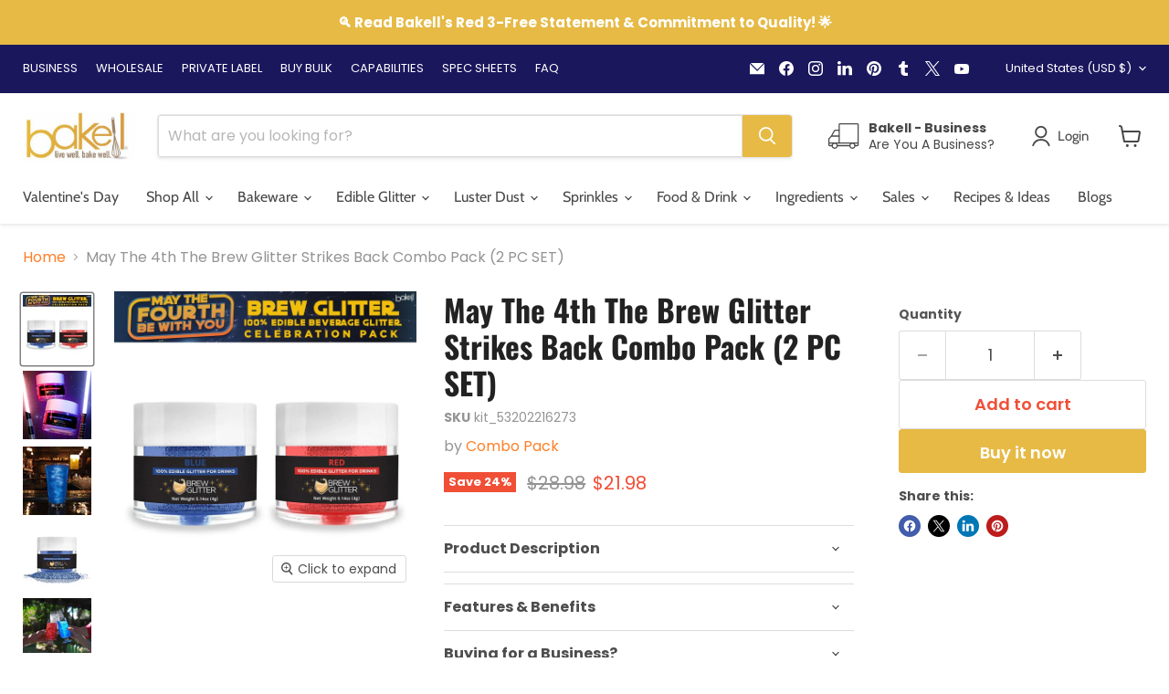

--- FILE ---
content_type: text/javascript
request_url: https://cdn.pagesense.io/js/bakell/b752acf6080f42f393f201f88a86f7ad_visitor_count.js
body_size: -90
content:
window.ZAB.visitorData = {"experiments":{},"time":1769418356587}

--- FILE ---
content_type: text/javascript; charset=utf-8
request_url: https://bakell.com/products/maythe4ththebrewglitterstrikesback.js
body_size: 1355
content:
{"id":7292363833500,"title":"May The 4th The Brew Glitter Strikes Back Combo Pack (2 PC SET)","handle":"maythe4ththebrewglitterstrikesback","description":"\u003ch3\u003e\u003cspan\u003e\u003cstrong\u003eBrew Glitter Combo Pack - \"The Glitter Strikes Back\"\u003cbr\u003e\u003c\/strong\u003e\u003c\/span\u003e\u003c\/h3\u003e\n\u003cp\u003e\u003cstrong\u003e﻿\u003c\/strong\u003eWill you join the Dark Side or become a Jedi!? Decorate your cocktail with your side of choosing with our The Glitter Strikes Back combo pack featuring Red Brew Glitter and Blue Brew Glitter. Let your inner fan boy\/girl come out, play your favorite movies and represent with your drink.\u003c\/p\u003e\n\u003cp align=\"justify\"\u003eThe new collection set includes the following.\u003cbr\u003e\u003c\/p\u003e\n\u003cul\u003e\n\u003cli\u003e1x Red Brew Glitter\u003cspan\u003e \u003c\/span\u003e(4g Jar)\u003c\/li\u003e\n\u003cli\u003e1x Blue Brew Glitter (4g Jar)\u003c\/li\u003e\n\u003c\/ul\u003e\n\u003cp\u003e\u003cspan\u003eOur FDA compliant, Kosher Pareve certified and Halal friendly Brew Glitter\u003c\/span\u003e\u003cstrong data-mce-fragment=\"1\"\u003e®\u003c\/strong\u003e\u003cspan\u003e is the perfect complement for cocktails, beer, spirits, wine, champagne, tea, ice coffee, soda, lemonade \u0026amp; any other alcoholic or non-alcoholic beverage you can think of. Finally a gift set that Dad can get excited about!\u003c\/span\u003e\u003c\/p\u003e\n\u003ch3 align=\"justify\"\u003eBasic Color Theory Applies\u003c\/h3\u003e\n\u003cp\u003eBasic color theory applies when using our colored edible glitters in drinks; meaning if you mix \"Blue Brew Glitter\" with a \"dark yellow or gold drink\" you will get a Green Colored Drink (ie, yellow + blue = green). So if you don't want to change the color of your beverage use a colored glitter that matches your drink color.\u003c\/p\u003e\n\u003cp\u003e\u003cem\u003e\u003cstrong\u003e\u003cspan\u003eWant to sprinkle your favorite Brew Glitter with an easy-to-use spray pump?\u003c\/span\u003e\u003cspan\u003e \u003c\/span\u003e\u003ca title=\"Brew Glitter Spray Pump Accessory | Edible Baking Powder | Bakell.com\" href=\"https:\/\/bakell.com\/products\/luster-dust-pump-the-ultimate-fine-grain-dust-accessory\" target=\"_blank\"\u003eClick Here\u003c\/a\u003e\u003c\/strong\u003e\u003c\/em\u003e\u003c\/p\u003e\n\u003cul\u003e\u003c\/ul\u003e\n\u003cdiv style=\"text-align: left;\"\u003e\u003cimg alt=\"FDA Registered Facility | GMP Certified | Kosher | Halal | Bakell.com\" src=\"https:\/\/cdn.shopify.com\/s\/files\/1\/2989\/6066\/files\/New_Cert_Bar_7904fd40-e067-4574-89c3-9e75b6d1382f.jpg?v=1650384752\"\u003e\u003c\/div\u003e\n\u003ch3\u003eBrew Glitter\u003cstrong\u003e®\u003c\/strong\u003e FAQ\u003c\/h3\u003e\n\u003cul\u003e\n\u003cli\u003eBrew Glitter\u003cstrong\u003e®\u003c\/strong\u003e is FDA compliant \u0026amp; 100% edible\/ consumable -\u003cspan\u003e \u003c\/span\u003e\u003ca title=\"What Is In Brew Glitter® and What Is It Made Of | Brew Glitter® FAQ\" href=\"https:\/\/bakell.com\/pages\/brew-glitter-ingredients-faq\" target=\"_blank\"\u003e\u003cem\u003elearn more\u003c\/em\u003e\u003c\/a\u003e\n\u003c\/li\u003e\n\u003cli\u003eBrew Glitter\u003cstrong\u003e®\u003c\/strong\u003e\u003cspan\u003e \u003c\/span\u003eis 100% Kosher\u003cspan\u003e \u003c\/span\u003e\u003cspan data-mce-fragment=\"1\"\u003ePareve \u003c\/span\u003eCertified\u003c\/li\u003e\n\u003cli\u003eBrew Glitter\u003cstrong\u003e®\u003c\/strong\u003e\u003cspan\u003e is Vegan, Nut Free, Dairy Free \u0026amp; Gluten Free\u003c\/span\u003e\n\u003c\/li\u003e\n\u003cli\u003eBrew Glitter\u003cstrong\u003e®\u003c\/strong\u003e\u003cspan\u003e \u003c\/span\u003eis mineral based, not sugar based, so it does not dissolve\u003c\/li\u003e\n\u003cli\u003eBrew Glitter\u003cstrong\u003e®\u003c\/strong\u003e\u003cspan\u003e \u003c\/span\u003eis tasteless \u0026amp; texture-less\u003c\/li\u003e\n\u003cli\u003eFDA Usage: 0.07% - equivalent to half 4g jar of Brew Glitter (0.7g) per liter (1000g)\u003c\/li\u003e\n\u003c\/ul\u003e","published_at":"2022-05-03T16:33:15-07:00","created_at":"2022-05-03T13:27:59-07:00","vendor":"Combo Pack","type":"B2C_Combo Pack_May the 4th","tags":["By Category_Beverage Glitters","By Category_Combo Packs","combo","Star Wars"],"price":2198,"price_min":2198,"price_max":2198,"available":true,"price_varies":false,"compare_at_price":2898,"compare_at_price_min":2898,"compare_at_price_max":2898,"compare_at_price_varies":false,"variants":[{"id":41618412929180,"title":"Default Title","option1":"Default Title","option2":null,"option3":null,"sku":"kit_53202216273","requires_shipping":true,"taxable":false,"featured_image":null,"available":true,"name":"May The 4th The Brew Glitter Strikes Back Combo Pack (2 PC SET)","public_title":null,"options":["Default Title"],"price":2198,"weight":28,"compare_at_price":2898,"inventory_management":"shopify","barcode":"697273706793","requires_selling_plan":false,"selling_plan_allocations":[]}],"images":["\/\/cdn.shopify.com\/s\/files\/1\/2989\/6066\/products\/may-the-4th-the-brew-glitter-strikes-back-combo-pack-2-pc-set.jpg?v=1743723349","\/\/cdn.shopify.com\/s\/files\/1\/2989\/6066\/products\/may-the-4th-the-brew-glitter-strikes-back-combo-pack-2-pc-set-2.jpg?v=1743723350","\/\/cdn.shopify.com\/s\/files\/1\/2989\/6066\/products\/may-the-4th-the-brew-glitter-strikes-back-combo-pack-2-pc-set-3.jpg?v=1743723352","\/\/cdn.shopify.com\/s\/files\/1\/2989\/6066\/products\/may-the-4th-the-brew-glitter-strikes-back-combo-pack-2-pc-set-4.jpg?v=1743723353","\/\/cdn.shopify.com\/s\/files\/1\/2989\/6066\/products\/may-the-4th-the-brew-glitter-strikes-back-combo-pack-2-pc-set-5.jpg?v=1743723355","\/\/cdn.shopify.com\/s\/files\/1\/2989\/6066\/products\/may-the-4th-the-brew-glitter-strikes-back-combo-pack-2-pc-set-6.jpg?v=1743723356","\/\/cdn.shopify.com\/s\/files\/1\/2989\/6066\/products\/may-the-4th-the-brew-glitter-strikes-back-combo-pack-2-pc-set-7.jpg?v=1743723358","\/\/cdn.shopify.com\/s\/files\/1\/2989\/6066\/products\/may-the-4th-the-brew-glitter-strikes-back-combo-pack-2-pc-set-8.jpg?v=1743723359"],"featured_image":"\/\/cdn.shopify.com\/s\/files\/1\/2989\/6066\/products\/may-the-4th-the-brew-glitter-strikes-back-combo-pack-2-pc-set.jpg?v=1743723349","options":[{"name":"Title","position":1,"values":["Default Title"]}],"url":"\/products\/maythe4ththebrewglitterstrikesback","media":[{"alt":"May The 4th 2PC The Brew Glitter Strikes Back Set","id":27287546003612,"position":1,"preview_image":{"aspect_ratio":1.0,"height":1500,"width":1500,"src":"https:\/\/cdn.shopify.com\/s\/files\/1\/2989\/6066\/products\/may-the-4th-the-brew-glitter-strikes-back-combo-pack-2-pc-set.jpg?v=1743723349"},"aspect_ratio":1.0,"height":1500,"media_type":"image","src":"https:\/\/cdn.shopify.com\/s\/files\/1\/2989\/6066\/products\/may-the-4th-the-brew-glitter-strikes-back-combo-pack-2-pc-set.jpg?v=1743723349","width":1500},{"alt":"May The 4th 2PC The Brew Glitter Strikes Back Set","id":27287546200220,"position":2,"preview_image":{"aspect_ratio":1.0,"height":1500,"width":1500,"src":"https:\/\/cdn.shopify.com\/s\/files\/1\/2989\/6066\/products\/may-the-4th-the-brew-glitter-strikes-back-combo-pack-2-pc-set-2.jpg?v=1743723350"},"aspect_ratio":1.0,"height":1500,"media_type":"image","src":"https:\/\/cdn.shopify.com\/s\/files\/1\/2989\/6066\/products\/may-the-4th-the-brew-glitter-strikes-back-combo-pack-2-pc-set-2.jpg?v=1743723350","width":1500},{"alt":"May The 4th 2PC The Brew Glitter Strikes Back Set","id":27287546986652,"position":3,"preview_image":{"aspect_ratio":1.0,"height":1200,"width":1200,"src":"https:\/\/cdn.shopify.com\/s\/files\/1\/2989\/6066\/products\/may-the-4th-the-brew-glitter-strikes-back-combo-pack-2-pc-set-3.jpg?v=1743723352"},"aspect_ratio":1.0,"height":1200,"media_type":"image","src":"https:\/\/cdn.shopify.com\/s\/files\/1\/2989\/6066\/products\/may-the-4th-the-brew-glitter-strikes-back-combo-pack-2-pc-set-3.jpg?v=1743723352","width":1200},{"alt":"May The 4th 2PC The Brew Glitter Strikes Back Set","id":27287547281564,"position":4,"preview_image":{"aspect_ratio":1.0,"height":1500,"width":1500,"src":"https:\/\/cdn.shopify.com\/s\/files\/1\/2989\/6066\/products\/may-the-4th-the-brew-glitter-strikes-back-combo-pack-2-pc-set-4.jpg?v=1743723353"},"aspect_ratio":1.0,"height":1500,"media_type":"image","src":"https:\/\/cdn.shopify.com\/s\/files\/1\/2989\/6066\/products\/may-the-4th-the-brew-glitter-strikes-back-combo-pack-2-pc-set-4.jpg?v=1743723353","width":1500},{"alt":"May The 4th 2PC The Brew Glitter Strikes Back Set","id":27287547379868,"position":5,"preview_image":{"aspect_ratio":1.234,"height":1216,"width":1500,"src":"https:\/\/cdn.shopify.com\/s\/files\/1\/2989\/6066\/products\/may-the-4th-the-brew-glitter-strikes-back-combo-pack-2-pc-set-5.jpg?v=1743723355"},"aspect_ratio":1.234,"height":1216,"media_type":"image","src":"https:\/\/cdn.shopify.com\/s\/files\/1\/2989\/6066\/products\/may-the-4th-the-brew-glitter-strikes-back-combo-pack-2-pc-set-5.jpg?v=1743723355","width":1500},{"alt":"May The 4th 2PC The Brew Glitter Strikes Back Set","id":27287547838620,"position":6,"preview_image":{"aspect_ratio":1.0,"height":1500,"width":1500,"src":"https:\/\/cdn.shopify.com\/s\/files\/1\/2989\/6066\/products\/may-the-4th-the-brew-glitter-strikes-back-combo-pack-2-pc-set-6.jpg?v=1743723356"},"aspect_ratio":1.0,"height":1500,"media_type":"image","src":"https:\/\/cdn.shopify.com\/s\/files\/1\/2989\/6066\/products\/may-the-4th-the-brew-glitter-strikes-back-combo-pack-2-pc-set-6.jpg?v=1743723356","width":1500},{"alt":"May The 4th 2PC The Brew Glitter Strikes Back Set","id":27287547904156,"position":7,"preview_image":{"aspect_ratio":1.0,"height":1500,"width":1500,"src":"https:\/\/cdn.shopify.com\/s\/files\/1\/2989\/6066\/products\/may-the-4th-the-brew-glitter-strikes-back-combo-pack-2-pc-set-7.jpg?v=1743723358"},"aspect_ratio":1.0,"height":1500,"media_type":"image","src":"https:\/\/cdn.shopify.com\/s\/files\/1\/2989\/6066\/products\/may-the-4th-the-brew-glitter-strikes-back-combo-pack-2-pc-set-7.jpg?v=1743723358","width":1500},{"alt":"May The 4th 2PC The Brew Glitter Strikes Back Set","id":27287547969692,"position":8,"preview_image":{"aspect_ratio":1.0,"height":1500,"width":1500,"src":"https:\/\/cdn.shopify.com\/s\/files\/1\/2989\/6066\/products\/may-the-4th-the-brew-glitter-strikes-back-combo-pack-2-pc-set-8.jpg?v=1743723359"},"aspect_ratio":1.0,"height":1500,"media_type":"image","src":"https:\/\/cdn.shopify.com\/s\/files\/1\/2989\/6066\/products\/may-the-4th-the-brew-glitter-strikes-back-combo-pack-2-pc-set-8.jpg?v=1743723359","width":1500}],"requires_selling_plan":false,"selling_plan_groups":[]}

--- FILE ---
content_type: text/javascript; charset=utf-8
request_url: https://bakell.com/products/maythe4ththebrewglitterstrikesback.js
body_size: 1723
content:
{"id":7292363833500,"title":"May The 4th The Brew Glitter Strikes Back Combo Pack (2 PC SET)","handle":"maythe4ththebrewglitterstrikesback","description":"\u003ch3\u003e\u003cspan\u003e\u003cstrong\u003eBrew Glitter Combo Pack - \"The Glitter Strikes Back\"\u003cbr\u003e\u003c\/strong\u003e\u003c\/span\u003e\u003c\/h3\u003e\n\u003cp\u003e\u003cstrong\u003e﻿\u003c\/strong\u003eWill you join the Dark Side or become a Jedi!? Decorate your cocktail with your side of choosing with our The Glitter Strikes Back combo pack featuring Red Brew Glitter and Blue Brew Glitter. Let your inner fan boy\/girl come out, play your favorite movies and represent with your drink.\u003c\/p\u003e\n\u003cp align=\"justify\"\u003eThe new collection set includes the following.\u003cbr\u003e\u003c\/p\u003e\n\u003cul\u003e\n\u003cli\u003e1x Red Brew Glitter\u003cspan\u003e \u003c\/span\u003e(4g Jar)\u003c\/li\u003e\n\u003cli\u003e1x Blue Brew Glitter (4g Jar)\u003c\/li\u003e\n\u003c\/ul\u003e\n\u003cp\u003e\u003cspan\u003eOur FDA compliant, Kosher Pareve certified and Halal friendly Brew Glitter\u003c\/span\u003e\u003cstrong data-mce-fragment=\"1\"\u003e®\u003c\/strong\u003e\u003cspan\u003e is the perfect complement for cocktails, beer, spirits, wine, champagne, tea, ice coffee, soda, lemonade \u0026amp; any other alcoholic or non-alcoholic beverage you can think of. Finally a gift set that Dad can get excited about!\u003c\/span\u003e\u003c\/p\u003e\n\u003ch3 align=\"justify\"\u003eBasic Color Theory Applies\u003c\/h3\u003e\n\u003cp\u003eBasic color theory applies when using our colored edible glitters in drinks; meaning if you mix \"Blue Brew Glitter\" with a \"dark yellow or gold drink\" you will get a Green Colored Drink (ie, yellow + blue = green). So if you don't want to change the color of your beverage use a colored glitter that matches your drink color.\u003c\/p\u003e\n\u003cp\u003e\u003cem\u003e\u003cstrong\u003e\u003cspan\u003eWant to sprinkle your favorite Brew Glitter with an easy-to-use spray pump?\u003c\/span\u003e\u003cspan\u003e \u003c\/span\u003e\u003ca title=\"Brew Glitter Spray Pump Accessory | Edible Baking Powder | Bakell.com\" href=\"https:\/\/bakell.com\/products\/luster-dust-pump-the-ultimate-fine-grain-dust-accessory\" target=\"_blank\"\u003eClick Here\u003c\/a\u003e\u003c\/strong\u003e\u003c\/em\u003e\u003c\/p\u003e\n\u003cul\u003e\u003c\/ul\u003e\n\u003cdiv style=\"text-align: left;\"\u003e\u003cimg alt=\"FDA Registered Facility | GMP Certified | Kosher | Halal | Bakell.com\" src=\"https:\/\/cdn.shopify.com\/s\/files\/1\/2989\/6066\/files\/New_Cert_Bar_7904fd40-e067-4574-89c3-9e75b6d1382f.jpg?v=1650384752\"\u003e\u003c\/div\u003e\n\u003ch3\u003eBrew Glitter\u003cstrong\u003e®\u003c\/strong\u003e FAQ\u003c\/h3\u003e\n\u003cul\u003e\n\u003cli\u003eBrew Glitter\u003cstrong\u003e®\u003c\/strong\u003e is FDA compliant \u0026amp; 100% edible\/ consumable -\u003cspan\u003e \u003c\/span\u003e\u003ca title=\"What Is In Brew Glitter® and What Is It Made Of | Brew Glitter® FAQ\" href=\"https:\/\/bakell.com\/pages\/brew-glitter-ingredients-faq\" target=\"_blank\"\u003e\u003cem\u003elearn more\u003c\/em\u003e\u003c\/a\u003e\n\u003c\/li\u003e\n\u003cli\u003eBrew Glitter\u003cstrong\u003e®\u003c\/strong\u003e\u003cspan\u003e \u003c\/span\u003eis 100% Kosher\u003cspan\u003e \u003c\/span\u003e\u003cspan data-mce-fragment=\"1\"\u003ePareve \u003c\/span\u003eCertified\u003c\/li\u003e\n\u003cli\u003eBrew Glitter\u003cstrong\u003e®\u003c\/strong\u003e\u003cspan\u003e is Vegan, Nut Free, Dairy Free \u0026amp; Gluten Free\u003c\/span\u003e\n\u003c\/li\u003e\n\u003cli\u003eBrew Glitter\u003cstrong\u003e®\u003c\/strong\u003e\u003cspan\u003e \u003c\/span\u003eis mineral based, not sugar based, so it does not dissolve\u003c\/li\u003e\n\u003cli\u003eBrew Glitter\u003cstrong\u003e®\u003c\/strong\u003e\u003cspan\u003e \u003c\/span\u003eis tasteless \u0026amp; texture-less\u003c\/li\u003e\n\u003cli\u003eFDA Usage: 0.07% - equivalent to half 4g jar of Brew Glitter (0.7g) per liter (1000g)\u003c\/li\u003e\n\u003c\/ul\u003e","published_at":"2022-05-03T16:33:15-07:00","created_at":"2022-05-03T13:27:59-07:00","vendor":"Combo Pack","type":"B2C_Combo Pack_May the 4th","tags":["By Category_Beverage Glitters","By Category_Combo Packs","combo","Star Wars"],"price":2198,"price_min":2198,"price_max":2198,"available":true,"price_varies":false,"compare_at_price":2898,"compare_at_price_min":2898,"compare_at_price_max":2898,"compare_at_price_varies":false,"variants":[{"id":41618412929180,"title":"Default Title","option1":"Default Title","option2":null,"option3":null,"sku":"kit_53202216273","requires_shipping":true,"taxable":false,"featured_image":null,"available":true,"name":"May The 4th The Brew Glitter Strikes Back Combo Pack (2 PC SET)","public_title":null,"options":["Default Title"],"price":2198,"weight":28,"compare_at_price":2898,"inventory_management":"shopify","barcode":"697273706793","requires_selling_plan":false,"selling_plan_allocations":[]}],"images":["\/\/cdn.shopify.com\/s\/files\/1\/2989\/6066\/products\/may-the-4th-the-brew-glitter-strikes-back-combo-pack-2-pc-set.jpg?v=1743723349","\/\/cdn.shopify.com\/s\/files\/1\/2989\/6066\/products\/may-the-4th-the-brew-glitter-strikes-back-combo-pack-2-pc-set-2.jpg?v=1743723350","\/\/cdn.shopify.com\/s\/files\/1\/2989\/6066\/products\/may-the-4th-the-brew-glitter-strikes-back-combo-pack-2-pc-set-3.jpg?v=1743723352","\/\/cdn.shopify.com\/s\/files\/1\/2989\/6066\/products\/may-the-4th-the-brew-glitter-strikes-back-combo-pack-2-pc-set-4.jpg?v=1743723353","\/\/cdn.shopify.com\/s\/files\/1\/2989\/6066\/products\/may-the-4th-the-brew-glitter-strikes-back-combo-pack-2-pc-set-5.jpg?v=1743723355","\/\/cdn.shopify.com\/s\/files\/1\/2989\/6066\/products\/may-the-4th-the-brew-glitter-strikes-back-combo-pack-2-pc-set-6.jpg?v=1743723356","\/\/cdn.shopify.com\/s\/files\/1\/2989\/6066\/products\/may-the-4th-the-brew-glitter-strikes-back-combo-pack-2-pc-set-7.jpg?v=1743723358","\/\/cdn.shopify.com\/s\/files\/1\/2989\/6066\/products\/may-the-4th-the-brew-glitter-strikes-back-combo-pack-2-pc-set-8.jpg?v=1743723359"],"featured_image":"\/\/cdn.shopify.com\/s\/files\/1\/2989\/6066\/products\/may-the-4th-the-brew-glitter-strikes-back-combo-pack-2-pc-set.jpg?v=1743723349","options":[{"name":"Title","position":1,"values":["Default Title"]}],"url":"\/products\/maythe4ththebrewglitterstrikesback","media":[{"alt":"May The 4th 2PC The Brew Glitter Strikes Back Set","id":27287546003612,"position":1,"preview_image":{"aspect_ratio":1.0,"height":1500,"width":1500,"src":"https:\/\/cdn.shopify.com\/s\/files\/1\/2989\/6066\/products\/may-the-4th-the-brew-glitter-strikes-back-combo-pack-2-pc-set.jpg?v=1743723349"},"aspect_ratio":1.0,"height":1500,"media_type":"image","src":"https:\/\/cdn.shopify.com\/s\/files\/1\/2989\/6066\/products\/may-the-4th-the-brew-glitter-strikes-back-combo-pack-2-pc-set.jpg?v=1743723349","width":1500},{"alt":"May The 4th 2PC The Brew Glitter Strikes Back Set","id":27287546200220,"position":2,"preview_image":{"aspect_ratio":1.0,"height":1500,"width":1500,"src":"https:\/\/cdn.shopify.com\/s\/files\/1\/2989\/6066\/products\/may-the-4th-the-brew-glitter-strikes-back-combo-pack-2-pc-set-2.jpg?v=1743723350"},"aspect_ratio":1.0,"height":1500,"media_type":"image","src":"https:\/\/cdn.shopify.com\/s\/files\/1\/2989\/6066\/products\/may-the-4th-the-brew-glitter-strikes-back-combo-pack-2-pc-set-2.jpg?v=1743723350","width":1500},{"alt":"May The 4th 2PC The Brew Glitter Strikes Back Set","id":27287546986652,"position":3,"preview_image":{"aspect_ratio":1.0,"height":1200,"width":1200,"src":"https:\/\/cdn.shopify.com\/s\/files\/1\/2989\/6066\/products\/may-the-4th-the-brew-glitter-strikes-back-combo-pack-2-pc-set-3.jpg?v=1743723352"},"aspect_ratio":1.0,"height":1200,"media_type":"image","src":"https:\/\/cdn.shopify.com\/s\/files\/1\/2989\/6066\/products\/may-the-4th-the-brew-glitter-strikes-back-combo-pack-2-pc-set-3.jpg?v=1743723352","width":1200},{"alt":"May The 4th 2PC The Brew Glitter Strikes Back Set","id":27287547281564,"position":4,"preview_image":{"aspect_ratio":1.0,"height":1500,"width":1500,"src":"https:\/\/cdn.shopify.com\/s\/files\/1\/2989\/6066\/products\/may-the-4th-the-brew-glitter-strikes-back-combo-pack-2-pc-set-4.jpg?v=1743723353"},"aspect_ratio":1.0,"height":1500,"media_type":"image","src":"https:\/\/cdn.shopify.com\/s\/files\/1\/2989\/6066\/products\/may-the-4th-the-brew-glitter-strikes-back-combo-pack-2-pc-set-4.jpg?v=1743723353","width":1500},{"alt":"May The 4th 2PC The Brew Glitter Strikes Back Set","id":27287547379868,"position":5,"preview_image":{"aspect_ratio":1.234,"height":1216,"width":1500,"src":"https:\/\/cdn.shopify.com\/s\/files\/1\/2989\/6066\/products\/may-the-4th-the-brew-glitter-strikes-back-combo-pack-2-pc-set-5.jpg?v=1743723355"},"aspect_ratio":1.234,"height":1216,"media_type":"image","src":"https:\/\/cdn.shopify.com\/s\/files\/1\/2989\/6066\/products\/may-the-4th-the-brew-glitter-strikes-back-combo-pack-2-pc-set-5.jpg?v=1743723355","width":1500},{"alt":"May The 4th 2PC The Brew Glitter Strikes Back Set","id":27287547838620,"position":6,"preview_image":{"aspect_ratio":1.0,"height":1500,"width":1500,"src":"https:\/\/cdn.shopify.com\/s\/files\/1\/2989\/6066\/products\/may-the-4th-the-brew-glitter-strikes-back-combo-pack-2-pc-set-6.jpg?v=1743723356"},"aspect_ratio":1.0,"height":1500,"media_type":"image","src":"https:\/\/cdn.shopify.com\/s\/files\/1\/2989\/6066\/products\/may-the-4th-the-brew-glitter-strikes-back-combo-pack-2-pc-set-6.jpg?v=1743723356","width":1500},{"alt":"May The 4th 2PC The Brew Glitter Strikes Back Set","id":27287547904156,"position":7,"preview_image":{"aspect_ratio":1.0,"height":1500,"width":1500,"src":"https:\/\/cdn.shopify.com\/s\/files\/1\/2989\/6066\/products\/may-the-4th-the-brew-glitter-strikes-back-combo-pack-2-pc-set-7.jpg?v=1743723358"},"aspect_ratio":1.0,"height":1500,"media_type":"image","src":"https:\/\/cdn.shopify.com\/s\/files\/1\/2989\/6066\/products\/may-the-4th-the-brew-glitter-strikes-back-combo-pack-2-pc-set-7.jpg?v=1743723358","width":1500},{"alt":"May The 4th 2PC The Brew Glitter Strikes Back Set","id":27287547969692,"position":8,"preview_image":{"aspect_ratio":1.0,"height":1500,"width":1500,"src":"https:\/\/cdn.shopify.com\/s\/files\/1\/2989\/6066\/products\/may-the-4th-the-brew-glitter-strikes-back-combo-pack-2-pc-set-8.jpg?v=1743723359"},"aspect_ratio":1.0,"height":1500,"media_type":"image","src":"https:\/\/cdn.shopify.com\/s\/files\/1\/2989\/6066\/products\/may-the-4th-the-brew-glitter-strikes-back-combo-pack-2-pc-set-8.jpg?v=1743723359","width":1500}],"requires_selling_plan":false,"selling_plan_groups":[]}